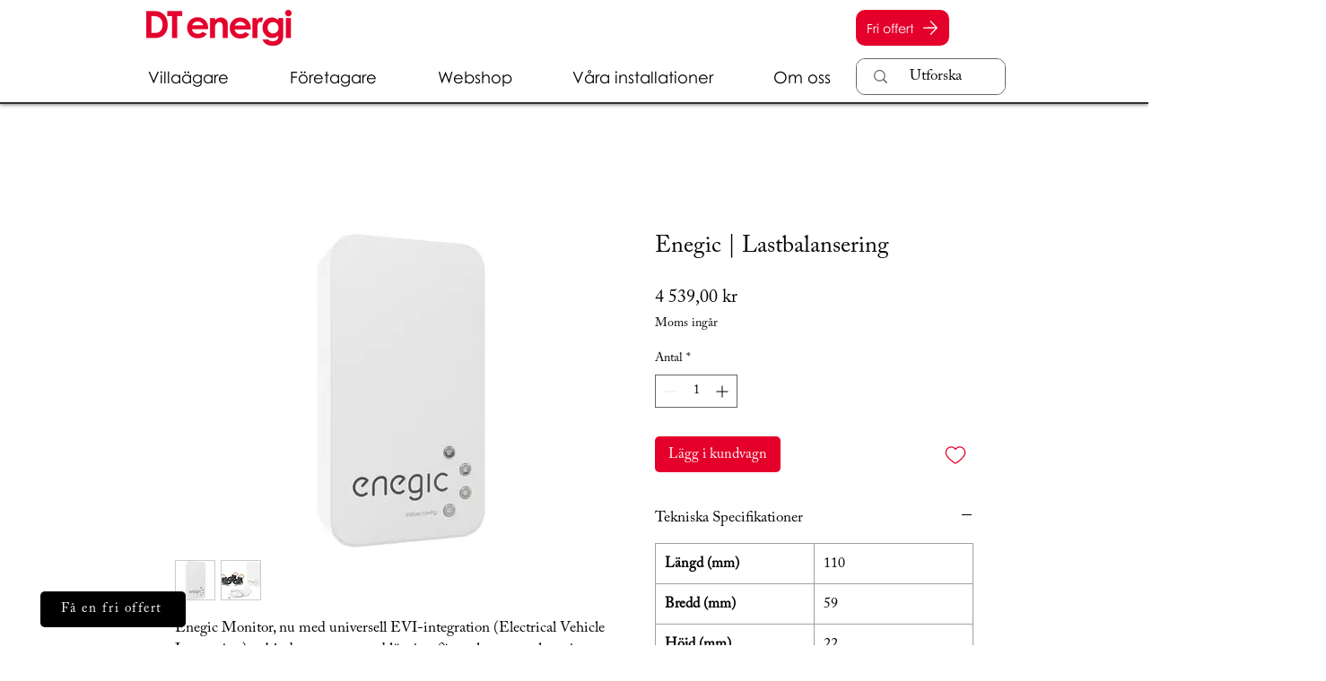

--- FILE ---
content_type: application/javascript
request_url: https://insight.adsrvr.org/track/pxl?adv=cc289cu&ct=0:di2cc8v&fmt=2&callback=kliwix.td_callback
body_size: 143
content:
kliwix.td_callback({"TDID":"7822f1c6-696e-4d9d-a136-1371a7c1e55f"})